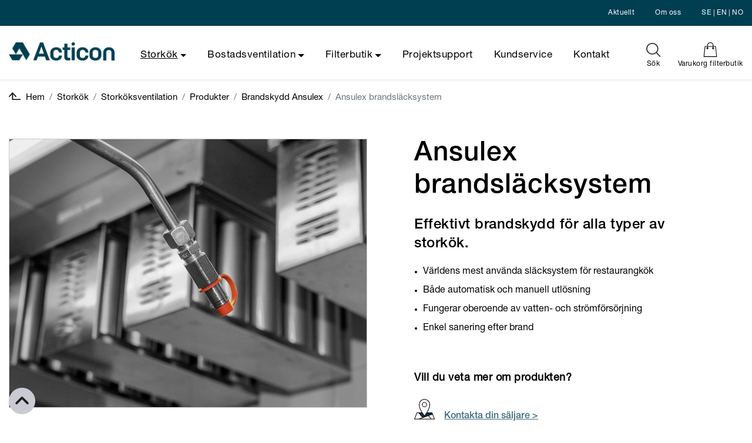

--- FILE ---
content_type: text/html; charset=utf-8
request_url: https://www.acticon.se/storkok/storkoksventilation/produkter/brandskydd-ansulex/ansulex-brandslacksystem/
body_size: 11919
content:


<!DOCTYPE html>
<html lang="sv">
<head>
	<script id="Cookiebot" src="https://consent.cookiebot.com/uc.js" data-cbid="87828e3c-bc86-49f5-800c-9edc9f7e9f41" data-blockingmode="auto" type="text/javascript"></script>
    <title>Brandskydd Ansulex - Acticon.se</title>
    <meta name="keywords" content="Brandskydd stork&#246;k, brandsl&#228;ckningssystem, " />
    <meta name="description" content="Skydda din verksamhet med Ansluex branddskydd f&#246;r stork&#246;k. S&#228;kerhet i fokus med effektiva l&#246;sningar. Trygghet f&#246;r ditt k&#246;k.">
    <meta name="author" content="Acticon AB">
    <meta name="robots" content="index, follow" />
    <meta name="googlebot" content="noodp" />

    <meta name="viewport" content="width=device-width,initial-scale=1">
    <link href="/bundles/css/main?v=AG2PGziuCsNz1JzL9doL3b9uAFKc_AKySLb9IzMHygw1" rel="stylesheet"/>

    
    
    <link href="/css/style.css?638977972077833181" rel="stylesheet">
	<script src="/bundles/js/init?v=LYwc5OxGSW7ZpkTf7ckY3GOdqafOvzeknRc1cFb3gaI1"></script>


		<!-- Google Tag Manager -->
		<script>(function(w,d,s,l,i){w[l]=w[l]||[];w[l].push({'gtm.start':
		new Date().getTime(),event:'gtm.js'});var f=d.getElementsByTagName(s)[0],
		j=d.createElement(s),dl=l!='dataLayer'?'&l='+l:'';j.async=true;j.src=
		'https://www.googletagmanager.com/gtm.js?id='+i+dl;f.parentNode.insertBefore(j,f);
		})(window,document,'script','dataLayer','GTM-M8SGXZX');</script>
		<!-- End Google Tag Manager -->     
</head>
<body>
		<!-- Google Tag Manager (noscript) -->
		<noscript><iframe src="https://www.googletagmanager.com/ns.html?id=GTM-M8SGXZX"
		height="0" width="0" style="display:none;visibility:hidden"></iframe></noscript>
		<!-- End Google Tag Manager (noscript) -->

    <header>
        


<!-- Navigation Desktop -->
<div class="upper-header d-none d-xl-block">
    <div class="container">
        <div class="row align-items-center">
            <div class="col-md-12 ml-auto">
                <nav class="shop-nav">
                        <a class="" href="/aktuellt/">Aktuellt</a>
                        <a class="" href="/om-oss/">Om oss</a>
                    <a class="language-swe active" href="https://www.acticon.se">SE</a> | <a class="language-eng " href="https://www.acticon.eu">EN</a> | <a class="language-no " href="https://www.acticon.no">NO</a>
                </nav>
            </div>
        </div>
    </div>
</div>
<div class="lower-header d-none d-xl-block">
    <div class="container">
        <div class="row">
            <div class="col-lg-10 col-md-8 col-sm-7 col-8 position-static hmenu">
                <nav class="navbar navbar-light navbar-expand justify-content-start position-static py-4">
                    <a class="navbar-brand" href="/">
                        <img src="/media/cymnlsoh/acticon_logo_darkblue.png" alt="logo" width="180" />
                    </a>
                    <button class="navbar-toggler" type="button" data-toggle="collapse" data-target="#navbarNav" aria-controls="navbarNav" aria-expanded="false" aria-label="Toggle navigation">
                        <span class="navbar-toggler-icon"></span>
                    </button>
                    <div id="navbarNav" class="collapse navbar-collapse">
                        <ul class="navbar-nav mr-auto">
                                <li class="nav-item dropdown position-static pl-xl-5 pl-lg-4 pl-md-2">
                                    <a class="nav-link dropdown-toggle dd-hover text-dark pt-3 active" data-toggle="dropdown" href="#" role="button" aria-haspopup="true" aria-expanded="false">Stork&#246;k</a>
                                    <div class="dropdown-menu dd-hover mega-menu w-100">
                                        <div class="container">
                                            <div class="row mt-4 pb-4" style="width:100%;">



                                                    <div class="col-lg-4 col-md-4 section-0">
                                                        <div class="nav-dd-column">
                                                                <a class="nav-dd-heading" href="/storkok/storkoksventilation/">Stork&#246;ksventilation</a>
                                                                    <div class="nav-dd-categories">
                                                                            <div class="nav-dd-category">

                                                                                <a href="/storkok/storkoksventilation/produkter/franluftskapor/">Fr&#229;nluftsk&#229;por</a>
                                                                            </div>
                                                                            <div class="nav-dd-category">

                                                                                <a href="/storkok/storkoksventilation/produkter/kondenskapor/">Kondensk&#229;por</a>
                                                                            </div>
                                                                            <div class="nav-dd-category">

                                                                                <a href="/storkok/storkoksventilation/produkter/diskkapor/">Diskk&#229;por</a>
                                                                            </div>
                                                                            <div class="nav-dd-category">

                                                                                <a href="/storkok/storkoksventilation/produkter/fettfilter/">Fettfilter</a>
                                                                            </div>
                                                                            <div class="nav-dd-category">

                                                                                <a href="/storkok/storkoksventilation/produkter/aktivt-kolfilter/">Aktivt kolfilter</a>
                                                                            </div>
                                                                            <div class="nav-dd-category">

                                                                                <a href="/storkok/storkoksventilation/produkter/brandskydd-ansulex/">Brandskydd Ansulex</a>
                                                                            </div>
                                                                    </div>
                                                                <div class="nav-dd-links">
                                                                        <a href="/storkok/storkoksventilation/k-faktorer/">K-Faktorer</a>
                                                                        <a href="/storkok/storkoksventilation/dimensioneringsprogram/">Dimensioneringsprogram</a>
                                                                        <a href="/storkok/storkoksventilation/teknik-och-design/">Teknik och design</a>
                                                                        <a href="/storkok/storkoksventilation/referensobjekt/">Referensobjekt</a>
                                                                        <a href="/storkok/storkoksventilation/media/">Media</a>
                                                                </div>
                                                        </div>
                                                    </div>
                                                    <div class="col-lg-4 col-md-4 section-1">
                                                        <div class="nav-dd-column">
                                                                <a class="nav-dd-heading" href="/storkok/reservdelar/">Reservdelar</a>
                                                                    <div class="nav-dd-categories">
                                                                            <div class="nav-dd-category">

                                                                                <a href="/storkok/reservdelar/reservdelar/reservdelar-storkok/">Reservdelar Stork&#246;k</a>
                                                                            </div>
                                                                    </div>
                                                                <div class="nav-dd-links">
                                                                </div>
                                                        </div>
                                                    </div>
                                                    <div class="col-lg-4 col-md-4 section-2">
                                                        <div class="nav-dd-column">
                                                                <a class="nav-dd-heading" href="/storkok/matkvarnssystem/">Matkvarnssystem</a>
                                                                    <div class="nav-dd-categories">
                                                                            <div class="nav-dd-category">

                                                                                <a href="/storkok/matkvarnssystem/produkter/med-integrerad-lagringstank/">Med integrerad lagringstank</a>
                                                                            </div>
                                                                            <div class="nav-dd-category">

                                                                                <a href="/storkok/matkvarnssystem/produkter/med-pumpsystem/">Med pumpsystem</a>
                                                                            </div>
                                                                            <div class="nav-dd-category">

                                                                                <a href="/storkok/matkvarnssystem/produkter/med-vakuumsystem/">Med vakuumsystem</a>
                                                                            </div>
                                                                    </div>
                                                                <div class="nav-dd-links">
                                                                </div>
                                                        </div>
                                                    </div>
                                            </div>
                                        </div>
                                    </div>
                                </li>
                                <li class="nav-item dropdown position-static pl-xl-5 pl-lg-4 pl-md-2">
                                    <a class="nav-link dropdown-toggle dd-hover text-dark pt-3 " data-toggle="dropdown" href="#" role="button" aria-haspopup="true" aria-expanded="false">Bostadsventilation</a>
                                    <div class="dropdown-menu dd-hover mega-menu w-100">
                                        <div class="container">
                                            <div class="row mt-4 pb-4" style="width:100%;">



                                                    <div class="col-lg-4 col-md-4 section-0">
                                                        <div class="nav-dd-column">
                                                                <a class="nav-dd-heading" href="/bostadsventilation/easy-vent-f&#246;r-nya-radiatorer/">Easy-Vent&#174; f&#246;r nya radiatorer</a>
                                                                    <div class="nav-dd-categories">
                                                                            <div class="nav-dd-category">

                                                                                <a href="/bostadsventilation/easy-vent-f&#246;r-nya-radiatorer/produkter/tilluftsdon/">Tilluftsdon</a>
                                                                            </div>
                                                                            <div class="nav-dd-category">

                                                                                <a href="/bostadsventilation/easy-vent-f&#246;r-nya-radiatorer/produkter/vaggenomforing/">V&#228;ggenomf&#246;ring</a>
                                                                            </div>
                                                                            <div class="nav-dd-category">

                                                                                <a href="/bostadsventilation/easy-vent-f&#246;r-nya-radiatorer/produkter/fasadgaller/">Fasadgaller</a>
                                                                            </div>
                                                                    </div>
                                                                <div class="nav-dd-links">
                                                                        <a href="/bostadsventilation/easy-vent-f&#246;r-nya-radiatorer/referensobjekt/">Referensobjekt</a>
                                                                        <a href="/bostadsventilation/easy-vent-f&#246;r-nya-radiatorer/dimensioneringsprogram/">Dimensioneringsprogram</a>
                                                                        <a href="/bostadsventilation/easy-vent-f&#246;r-nya-radiatorer/teknik-och-design/">Teknik och design</a>
                                                                </div>
                                                        </div>
                                                    </div>
                                                    <div class="col-lg-4 col-md-4 section-1">
                                                        <div class="nav-dd-column">
                                                                <a class="nav-dd-heading" href="/bostadsventilation/easy-vent-f&#246;r-befintliga-radiatorer/">Easy-Vent&#174; f&#246;r befintliga radiatorer</a>
                                                                    <div class="nav-dd-categories">
                                                                            <div class="nav-dd-category">

                                                                                <a href="/bostadsventilation/easy-vent-f&#246;r-befintliga-radiatorer/produkter/tilluftsdon/">Tilluftsdon</a>
                                                                            </div>
                                                                            <div class="nav-dd-category">

                                                                                <a href="/bostadsventilation/easy-vent-f&#246;r-befintliga-radiatorer/produkter/vaggenomforing/">V&#228;ggenomf&#246;ring</a>
                                                                            </div>
                                                                            <div class="nav-dd-category">

                                                                                <a href="/bostadsventilation/easy-vent-f&#246;r-befintliga-radiatorer/produkter/fasadgaller/">Fasadgaller</a>
                                                                            </div>
                                                                    </div>
                                                                <div class="nav-dd-links">
                                                                        <a href="/bostadsventilation/easy-vent-f&#246;r-befintliga-radiatorer/referensobjekt/">Referensobjekt</a>
                                                                        <a href="/bostadsventilation/easy-vent-f&#246;r-befintliga-radiatorer/teknik-och-design/">Teknik och design</a>
                                                                </div>
                                                        </div>
                                                    </div>
                                                    <div class="col-lg-4 col-md-4 section-2">
                                                        <div class="nav-dd-column">
                                                                <a class="nav-dd-heading" href="/bostadsventilation/spiskapor/">Spisk&#229;por</a>
                                                                    <div class="nav-dd-categories">
                                                                            <div class="nav-dd-category">

                                                                                <a href="/bostadsventilation/spiskapor/produkter/volymkapor-nyproduktion/">Volymk&#229;por Nyproduktion</a>
                                                                            </div>
                                                                            <div class="nav-dd-category">

                                                                                <a href="/bostadsventilation/spiskapor/produkter/volymkapor-rot/">Volymk&#229;por ROT</a>
                                                                            </div>
                                                                    </div>
                                                                <div class="nav-dd-links">
                                                                        <a href="/bostadsventilation/spiskapor/modelloversikt/">Modell&#246;versikt</a>
                                                                </div>
                                                        </div>
                                                    </div>
                                            </div>
                                        </div>
                                    </div>
                                </li>
                                <li class="nav-item dropdown position-static pl-xl-5 pl-lg-4 pl-md-2">
                                    <a class="nav-link dropdown-toggle dd-hover text-dark pt-3 " data-toggle="dropdown" href="#" role="button" aria-haspopup="true" aria-expanded="false">Filterbutik</a>
                                    <div class="dropdown-menu dd-hover mega-menu w-100">
                                        <div class="container">
                                            <div class="row mt-4 pb-4" style="width:100%;">



                                                    <div class="col-lg-12 col-md-12 section-0">
                                                        <div class="nav-dd-column">
                                                                <p class="nav-dd-heading"><a href="/filterbutik/filter/">Filter</a></p>
                                                                <div class="nav-dd-categories">
                                                                        <div class="nav-dd-category">
                                                                            <a href="/filterbutik/filter/komfortfilter/">Komfortfilter</a>
                                                                        </div>
                                                                        <div class="nav-dd-category">
                                                                            <a href="/filterbutik/filter/grundfilter/">Grundfilter</a>
                                                                        </div>
                                                                        <div class="nav-dd-category">
                                                                            <a href="/filterbutik/filter/aktivt-kolfilter/">Aktivt kolfilter</a>
                                                                        </div>
                                                                </div>
                                                                <div class="nav-dd-links">
                                                                        <a href="/filterbutik/filter/filterprenumeration/">Filterprenumeration</a>
                                                                </div>
                                                        </div>
                                                    </div>
                                            </div>
                                        </div>
                                    </div>
                                </li>
                                                            <li class="nav-item pl-xl-5 pl-lg-4 pl-md-2">
					<a class="nav-link text-dark pt-3 " href="/projektsupport/">Projektsupport</a>
                                </li>
                                <li class="nav-item pl-xl-5 pl-lg-4 pl-md-2">
					<a class="nav-link text-dark pt-3 " href="/kundservice/">Kundservice</a>
                                </li>
                                <li class="nav-item pl-xl-5 pl-lg-4 pl-md-2">
					<a class="nav-link text-dark pt-3 " href="/kontakt/">Kontakt</a>
                                </li>
                        </ul>
                    </div>
                </nav>
            </div>
            <div class="col-lg-2 col-md-4 col-sm-5 col-4 hmenu">
                <div class="nav-actions py-4">
                    <button class="nav-search">
                        <img class="d-block mx-auto" src="/Assets/images/search_ic.svg" height="24" />
                        <span>S&#246;k</span>
                    </button>
                    <a class="pl-4" href="/kassa">
                        <img class="d-block mx-auto" src="/Assets/images/basket_ic.svg" height="24" />
                        <span>Varukorg filterbutik</span>
                        <div id="navCartCount" class="nav-cart-count" hidden>0</div>
                    </a>
                </div>
            </div>
        </div>
    </div>
    <div class="shadow-bar">
    </div>
</div>
<!-- Navigation Mobile -->
<div class="upper-header-mobile d-block d-xl-none">
    <div class="container">
        <div class="row">
            <div class="col-12">
                <div class="nav-actions-mobile py-3">
                    <button class="nav-search">
                        <img class="d-block mx-auto" src="/Assets/images/search_ic_white.svg" height="24" />
                    </button>
                    <a class="nav-cart-mobile pl-4" href="/kassa">
                        <img class="d-block mx-auto" src="/Assets/images/basket_ic_white.svg" height="24" />
                        <div id="navCartCountMobile" class="nav-cart-count-mobile" hidden>0</div>
                    </a>
                </div>
            </div>
        </div>
    </div>
</div>
<div class="lower-header-mobile d-block d-xl-none">
    <div class="container">
        <div class="row">
            <div class="col-12">
                <nav class="navbar navbar-light justify-content-between position-static py-2">
                    <a class="navbar-brand" href="/">
                        <img src="/media/cymnlsoh/acticon_logo_darkblue.png" alt="logo" width="180" />
                    </a>
                    <button class="navbar-toggler collapsed" type="button" data-toggle="collapse" data-target="#navbarNavMobile" aria-controls="navbarNavMobile" aria-expanded="false" aria-label="Toggle navigation">
                        <span class="navbar-toggler-icon"></span>
                    </button>
                </nav>
            </div>
        </div>
    </div>
</div>
<div class="container">
    <nav class="navbar navbar-light navbar-mobile justify-content-between position-static d-xl-none">
        <div id="navbarNavMobile" class="collapse navbar-collapse">
            <ul class="navbar-nav mr-auto py-4">
                    <li class="nav-item nav-item-mobile dropdown position-relative pl-xl-5 pl-lg-4 pl-md-2">
                        <a class="nav-link dropdown-toggle-mobile text-dark pl-3" data-toggle="dropdown" href="#" role="button" aria-haspopup="true" aria-expanded="false">Stork&#246;k</a>
                        <div class="dropdown-menu">
                            <ul class="navbar-nav">
                                        <li class="nav-sub-item">
                                            <a class="nav-link pl-3" href="/storkok/storkoksventilation/">Stork&#246;ksventilation</a>
                                            <a class="nav-link-drop dropdown-toggle" data-toggle="dropdown" href="#" role="button" aria-haspopup="true" aria-expanded="false"></a>
                                            <div class="dropdown-menu">
                                                        <div class="nav-sub-item">
                                                            <a class="nav-link nav-link-small pl-3" href="/storkok/storkoksventilation/produkter/franluftskapor/">Fr&#229;nluftsk&#229;por</a>
                                                        </div>
                                                        <div class="nav-sub-item">
                                                            <a class="nav-link nav-link-small pl-3" href="/storkok/storkoksventilation/produkter/kondenskapor/">Kondensk&#229;por</a>
                                                        </div>
                                                        <div class="nav-sub-item">
                                                            <a class="nav-link nav-link-small pl-3" href="/storkok/storkoksventilation/produkter/diskkapor/">Diskk&#229;por</a>
                                                        </div>
                                                        <div class="nav-sub-item">
                                                            <a class="nav-link nav-link-small pl-3" href="/storkok/storkoksventilation/produkter/fettfilter/">Fettfilter</a>
                                                        </div>
                                                        <div class="nav-sub-item">
                                                            <a class="nav-link nav-link-small pl-3" href="/storkok/storkoksventilation/produkter/aktivt-kolfilter/">Aktivt kolfilter</a>
                                                        </div>
                                                        <div class="nav-sub-item">
                                                            <a class="nav-link nav-link-small pl-3" href="/storkok/storkoksventilation/produkter/brandskydd-ansulex/">Brandskydd Ansulex</a>
                                                        </div>
                                                                                                    <div class="nav-sub-item">
                                                        <a class="nav-link nav-link-small pl-3" href="/storkok/storkoksventilation/k-faktorer/">K-Faktorer</a>
                                                    </div>
                                                    <div class="nav-sub-item">
                                                        <a class="nav-link nav-link-small pl-3" href="/storkok/storkoksventilation/dimensioneringsprogram/">Dimensioneringsprogram</a>
                                                    </div>
                                                    <div class="nav-sub-item">
                                                        <a class="nav-link nav-link-small pl-3" href="/storkok/storkoksventilation/teknik-och-design/">Teknik och design</a>
                                                    </div>
                                                    <div class="nav-sub-item">
                                                        <a class="nav-link nav-link-small pl-3" href="/storkok/storkoksventilation/referensobjekt/">Referensobjekt</a>
                                                    </div>
                                                    <div class="nav-sub-item">
                                                        <a class="nav-link nav-link-small pl-3" href="/storkok/storkoksventilation/media/">Media</a>
                                                    </div>
                                            </div>
                                        </li>
                                        <li class="nav-sub-item">
                                            <a class="nav-link pl-3" href="/storkok/reservdelar/">Reservdelar</a>
                                            <a class="nav-link-drop dropdown-toggle" data-toggle="dropdown" href="#" role="button" aria-haspopup="true" aria-expanded="false"></a>
                                            <div class="dropdown-menu">
                                                        <div class="nav-sub-item">
                                                            <a class="nav-link nav-link-small pl-3" href="/storkok/reservdelar/reservdelar/reservdelar-storkok/">Reservdelar Stork&#246;k</a>
                                                        </div>
                                                                                            </div>
                                        </li>
                                        <li class="nav-sub-item">
                                            <a class="nav-link pl-3" href="/storkok/matkvarnssystem/">Matkvarnssystem</a>
                                            <a class="nav-link-drop dropdown-toggle" data-toggle="dropdown" href="#" role="button" aria-haspopup="true" aria-expanded="false"></a>
                                            <div class="dropdown-menu">
                                                        <div class="nav-sub-item">
                                                            <a class="nav-link nav-link-small pl-3" href="/storkok/matkvarnssystem/produkter/med-integrerad-lagringstank/">Med integrerad lagringstank</a>
                                                        </div>
                                                        <div class="nav-sub-item">
                                                            <a class="nav-link nav-link-small pl-3" href="/storkok/matkvarnssystem/produkter/med-pumpsystem/">Med pumpsystem</a>
                                                        </div>
                                                        <div class="nav-sub-item">
                                                            <a class="nav-link nav-link-small pl-3" href="/storkok/matkvarnssystem/produkter/med-vakuumsystem/">Med vakuumsystem</a>
                                                        </div>
                                                                                            </div>
                                        </li>
                            </ul>
                        </div>
                    </li>
                    <li class="nav-item nav-item-mobile dropdown position-relative pl-xl-5 pl-lg-4 pl-md-2">
                        <a class="nav-link dropdown-toggle-mobile text-dark pl-3" data-toggle="dropdown" href="#" role="button" aria-haspopup="true" aria-expanded="false">Bostadsventilation</a>
                        <div class="dropdown-menu">
                            <ul class="navbar-nav">
                                        <li class="nav-sub-item">
                                            <a class="nav-link pl-3" href="/bostadsventilation/easy-vent-f&#246;r-nya-radiatorer/">Easy-Vent&#174; f&#246;r nya radiatorer</a>
                                            <a class="nav-link-drop dropdown-toggle" data-toggle="dropdown" href="#" role="button" aria-haspopup="true" aria-expanded="false"></a>
                                            <div class="dropdown-menu">
                                                        <div class="nav-sub-item">
                                                            <a class="nav-link nav-link-small pl-3" href="/bostadsventilation/easy-vent-f&#246;r-nya-radiatorer/produkter/tilluftsdon/">Tilluftsdon</a>
                                                        </div>
                                                        <div class="nav-sub-item">
                                                            <a class="nav-link nav-link-small pl-3" href="/bostadsventilation/easy-vent-f&#246;r-nya-radiatorer/produkter/vaggenomforing/">V&#228;ggenomf&#246;ring</a>
                                                        </div>
                                                        <div class="nav-sub-item">
                                                            <a class="nav-link nav-link-small pl-3" href="/bostadsventilation/easy-vent-f&#246;r-nya-radiatorer/produkter/fasadgaller/">Fasadgaller</a>
                                                        </div>
                                                                                                    <div class="nav-sub-item">
                                                        <a class="nav-link nav-link-small pl-3" href="/bostadsventilation/easy-vent-f&#246;r-nya-radiatorer/referensobjekt/">Referensobjekt</a>
                                                    </div>
                                                    <div class="nav-sub-item">
                                                        <a class="nav-link nav-link-small pl-3" href="/bostadsventilation/easy-vent-f&#246;r-nya-radiatorer/dimensioneringsprogram/">Dimensioneringsprogram</a>
                                                    </div>
                                                    <div class="nav-sub-item">
                                                        <a class="nav-link nav-link-small pl-3" href="/bostadsventilation/easy-vent-f&#246;r-nya-radiatorer/teknik-och-design/">Teknik och design</a>
                                                    </div>
                                            </div>
                                        </li>
                                        <li class="nav-sub-item">
                                            <a class="nav-link pl-3" href="/bostadsventilation/easy-vent-f&#246;r-befintliga-radiatorer/">Easy-Vent&#174; f&#246;r befintliga radiatorer</a>
                                            <a class="nav-link-drop dropdown-toggle" data-toggle="dropdown" href="#" role="button" aria-haspopup="true" aria-expanded="false"></a>
                                            <div class="dropdown-menu">
                                                        <div class="nav-sub-item">
                                                            <a class="nav-link nav-link-small pl-3" href="/bostadsventilation/easy-vent-f&#246;r-befintliga-radiatorer/produkter/tilluftsdon/">Tilluftsdon</a>
                                                        </div>
                                                        <div class="nav-sub-item">
                                                            <a class="nav-link nav-link-small pl-3" href="/bostadsventilation/easy-vent-f&#246;r-befintliga-radiatorer/produkter/vaggenomforing/">V&#228;ggenomf&#246;ring</a>
                                                        </div>
                                                        <div class="nav-sub-item">
                                                            <a class="nav-link nav-link-small pl-3" href="/bostadsventilation/easy-vent-f&#246;r-befintliga-radiatorer/produkter/fasadgaller/">Fasadgaller</a>
                                                        </div>
                                                                                                    <div class="nav-sub-item">
                                                        <a class="nav-link nav-link-small pl-3" href="/bostadsventilation/easy-vent-f&#246;r-befintliga-radiatorer/referensobjekt/">Referensobjekt</a>
                                                    </div>
                                                    <div class="nav-sub-item">
                                                        <a class="nav-link nav-link-small pl-3" href="/bostadsventilation/easy-vent-f&#246;r-befintliga-radiatorer/teknik-och-design/">Teknik och design</a>
                                                    </div>
                                            </div>
                                        </li>
                                        <li class="nav-sub-item">
                                            <a class="nav-link pl-3" href="/bostadsventilation/spiskapor/">Spisk&#229;por</a>
                                            <a class="nav-link-drop dropdown-toggle" data-toggle="dropdown" href="#" role="button" aria-haspopup="true" aria-expanded="false"></a>
                                            <div class="dropdown-menu">
                                                        <div class="nav-sub-item">
                                                            <a class="nav-link nav-link-small pl-3" href="/bostadsventilation/spiskapor/produkter/volymkapor-nyproduktion/">Volymk&#229;por Nyproduktion</a>
                                                        </div>
                                                        <div class="nav-sub-item">
                                                            <a class="nav-link nav-link-small pl-3" href="/bostadsventilation/spiskapor/produkter/volymkapor-rot/">Volymk&#229;por ROT</a>
                                                        </div>
                                                                                                    <div class="nav-sub-item">
                                                        <a class="nav-link nav-link-small pl-3" href="/bostadsventilation/spiskapor/modelloversikt/">Modell&#246;versikt</a>
                                                    </div>
                                            </div>
                                        </li>
                            </ul>
                        </div>
                    </li>
                    <li class="nav-item nav-item-mobile dropdown position-relative pl-xl-5 pl-lg-4 pl-md-2">
                        <a class="nav-link dropdown-toggle-mobile text-dark pl-3" data-toggle="dropdown" href="#" role="button" aria-haspopup="true" aria-expanded="false">Filterbutik</a>
                        <div class="dropdown-menu">
                            <ul class="navbar-nav">
                                        <li class="nav-sub-item">
                                            <a class="nav-link-drop dropdown-toggle" data-toggle="dropdown" href="#" role="button" aria-haspopup="true" aria-expanded="false">Filter</a>
                                            <div class="dropdown-menu">
                                                    <div class="nav-sub-item">
                                                        <a class="nav-link nav-link-small pl-3" href="/filterbutik/filter/filterprenumeration/">Filterprenumeration</a>
                                                    </div>
                                                    <div class="nav-sub-item">
                                                        <a class="nav-link nav-link-small pl-3" href="/filterbutik/filter/komfortfilter/">Komfortfilter</a>
                                                    </div>
                                                    <div class="nav-sub-item">
                                                        <a class="nav-link nav-link-small pl-3" href="/filterbutik/filter/grundfilter/">Grundfilter</a>
                                                    </div>
                                                    <div class="nav-sub-item">
                                                        <a class="nav-link nav-link-small pl-3" href="/filterbutik/filter/aktivt-kolfilter/">Aktivt kolfilter</a>
                                                    </div>
                                            </div>
                                        </li>
                            </ul>
                        </div>
                    </li>
                                    <li class="nav-item nav-item-mobile pl-xl-5 pl-lg-4 pl-md-2">
                        <a class="nav-link text-dark pl-3" href="/projektsupport/">Projektsupport</a>
                    </li>
                    <li class="nav-item nav-item-mobile pl-xl-5 pl-lg-4 pl-md-2">
                        <a class="nav-link text-dark pl-3" href="/kundservice/">Kundservice</a>
                    </li>
                    <li class="nav-item nav-item-mobile pl-xl-5 pl-lg-4 pl-md-2">
                        <a class="nav-link text-dark pl-3" href="/kontakt/">Kontakt</a>
                    </li>
                <div class="headerLinks">
                    <li class="nav-item mt-3 pl-3"><a href="/aktuellt/">Aktuellt</a></li>
                    <li class="nav-item mt-3 pl-3"><a href="/om-oss/">Om oss</a></li>
                
                    <div class="mobile-language">
                         <li class="nav-item mt-3 pl-3">Spr&#229;k: <a class="language-swe active" href="https://www.acticon.se">SE</a> | <a class="language-eng " href="https://www.acticon.eu">EN</a> | <a class="language-no " href="https://www.acticon.no">NO</a></li>
                    </div>
              </div>
            </ul>
        </div>
    </nav>
</div>
<div class="search-bar">
    <form action="/sok" method="get" id="searchForm" class="search-field">
        <input type="text" name="q" placeholder="S&#246;k produkter eller information" />
        <button>Sök</button>
    </form>
</div>

    </header>
    
    <div id="scroller"></div>
    <a href="#" onclick="topFunction()" class="toTop" id="topBtn" title="Till toppen">
        <svg xmlns="http://www.w3.org/2000/svg" width="512" height="512" viewBox="0 0 512 512">
          <g id="arrow_up" transform="translate(0 512) rotate(-90)">
            <g id="Group_1" data-name="Group 1">
              <path id="Path_2" data-name="Path 2" d="M256,0C114.837,0,0,114.837,0,256S114.837,512,256,512,512,397.163,512,256,397.163,0,256,0Zm79.083,271.083L228.416,377.749a21.33,21.33,0,0,1-30.166-30.165L289.835,256l-91.584-91.584a21.33,21.33,0,0,1,30.165-30.165L335.083,240.918A21.31,21.31,0,0,1,335.083,271.083Z" fill="#003e52"/>
            </g>
          </g>
        </svg>
    </a>    
    
    <div id="ie-legacy" class="modal fade" tabindex="-1" role="dialog">
        <div class="ie-legacy-content modal-dialog" role="document">
            <div class="ie-legacy-image modal-content">
                <div class="modal-header" style="display:flex;">
                    <svg xmlns="http://www.w3.org/2000/svg" width="42.031" height="42.043" viewBox="0 0 42.031 42.043">
                        <g id="Page-1" transform="translate(-0.009 0)">
                            <g id="_070---Alert" data-name="070---Alert" transform="translate(0.009 0)">
                                <path id="Shape" d="M.535,34.827,16.565,2.755a4.985,4.985,0,0,1,8.916,0L41.513,34.827a4.987,4.987,0,0,1-4.459,7.217H4.994A4.987,4.987,0,0,1,.535,34.827Z" transform="translate(-0.009 0)" fill="#f06e2d" />
                                <path id="Shape-2" data-name="Shape" d="M14.676,16.323,4.229,37.224A2.087,2.087,0,0,0,6.1,40.245H38.154a2.087,2.087,0,0,0,1.866-3.021L23.99,5.153a2.085,2.085,0,0,0-3.73,0L18.3,9.074l-1.087,2.175Z" transform="translate(-1.109 -1.101)" fill="#f0c419" />
                                <g id="Group_1" data-name="Group 1" transform="translate(18.188 13.048)"> <path id="Shape-3" data-name="Shape" d="M29.653,30.323l-.217,2.244a.725.725,0,0,1-.721.656H27.136a.725.725,0,0,1-.721-.656L25.1,18.794A.725.725,0,0,1,25.825,18h4.2a.725.725,0,0,1,.725.794l-.687,7.18Z" transform="translate(-25.099 -18)" fill="#2c3e50" /> <circle id="Oval" cx="2.157" cy="2.157" r="2.157" transform="translate(0.795 17.778)" fill="#2c3e50" /> </g>
                            </g>
                        </g>
                        <p class="ie-title">Utg&#229;ngen webbl&#228;sare</p>
                    </svg>
                </div>
                <div class="ie-legacy-text modal-body">
                    <p class="ie-legacy-content-main-txt">V&#228;nligen notera att din webbl&#228;sare Internet Explorer har s&#228;mre st&#246;d f&#246;r denna webbplats</p> <p class="ie-legacy-content-helper-txt">Vi rekommenderar att du byter webbl&#228;sare f&#246;r en b&#228;ttre s&#228;kerhet, hastighet och upplevelse</p>
                </div>
                <div class="modal-footer">
                    <button type="button" class="btn btn-default" data-dismiss="modal">Jag f&#246;rst&#229;r</button>
                </div>
            </div>
        </div>
    </div>
    
    <main>
        <div class="dropdown-overlay"></div>
            


<div class="container" id="breadcrumb">
    <div class="row">
        <div class="col-md-12">
            <nav aria-label="breadcrumb">
                <ol class="breadcrumb">
                    <li class="breadcrumb-item"><a href="/"><img class="align-baseline" src="/Assets/images/arrow-pag.svg" /> Hem</a></li>
                            <li class="breadcrumb-item no-link">             
                                <p>Stork&#246;k</p>
                            </li>
                           <li class="breadcrumb-item">                                 
                                <a href="/storkok/storkoksventilation/">Stork&#246;ksventilation</a>
                           </li>    
                            <li class="breadcrumb-item no-link">             
                                <p>Produkter</p>
                            </li>
                           <li class="breadcrumb-item">                                 
                                <a href="/storkok/storkoksventilation/produkter/brandskydd-ansulex/">Brandskydd Ansulex</a>
                           </li>    
                    <li class="breadcrumb-item active" aria-current="page">Ansulex brandsl&#228;cksystem</li>
                </ol>
            </nav>
        </div>
    </div>
</div>


<div class="productpage-container container">
    <div class="row">
        <div class="col-md-6 product-image-holder">
            <img src="/media/vklbpbvb/ansulex-produktbild-1011x750.jpg" class="img-fluid" />
        </div>
        <div class="col-md-6 product-info-holder">
            <div class="prod-info">
                <h1>Ansulex brandsl&#228;cksystem</h1>

                <div class="product-long-description">
                    <h2>Effektivt brandskydd för alla typer av storkök.</h2>
<ul class="punctuationlist">
<li class="punct">Världens mest använda släcksystem för restaurangkök</li>
<li class="punct">Både automatisk och manuell utlösning</li>
<li class="punct">Fungerar oberoende av vatten- och strömförsörjning</li>
<li class="punct">Enkel sanering efter brand</li>
</ul>
                </div>
                <p class="learn-more">Vill du veta mer om produkten?</p>
                <div class="location-holder">
                   <a href="/kontakt/medarbetare-sverige/">
                        <svg class="location-arrow" xmlns="http://www.w3.org/2000/svg" width="45.421" height="45.42" viewBox="0 0 45.421 45.42">
                            <g id="location" transform="translate(-4.556 -4.559)">
                                <path id="Path_192" data-name="Path 192" d="M32.395,84.369c.367.34,8.031,10.679,8.031,10.679l21.8-7.615-1.337-3.653H49.648l-4.887,7.272s-3.367-4.2-3.521-4.535-2.112-2.737-2.112-2.737Z" transform="translate(-17.203 -48.955)" fill="#0f2d49" />
                                <path id="Path_190" data-name="Path 190" d="M60.514,27.891a5.646,5.646,0,1,0-5.646,5.646A5.645,5.645,0,0,0,60.514,27.891Zm-9.954,0A4.308,4.308,0,1,1,54.869,32.2,4.308,4.308,0,0,1,50.56,27.891Z" transform="translate(-27.602 -10.929)" />
                                <path id="Path_191" data-name="Path 191" d="M49.932,49.072l-5.45-14.289a.669.669,0,0,0-.625-.43H33.542c.063-.1.126-.2.189-.306C37.7,27.476,39.7,21.728,39.669,16.964a12.4,12.4,0,1,0-24.806,0c-.029,4.765,1.969,10.514,5.938,17.085.063.1.126.2.189.306H10.675a.669.669,0,0,0-.625.43L4.6,49.072a.668.668,0,0,0,.625.907H49.308a.668.668,0,0,0,.625-.907ZM16.2,16.961a11.066,11.066,0,0,1,22.131,0c.057,9.5-8.821,21.212-11.066,24.021C25.022,38.176,16.143,26.466,16.2,16.961ZM26.757,42.474a.669.669,0,0,0,1.019,0A70.952,70.952,0,0,0,32.7,35.689H43.4l.856,2.245L23.358,45.365,15.91,35.688h5.918a70.952,70.952,0,0,0,4.929,6.786Zm-3.423,4.317h0L35.8,42.359l4.835,6.282h-22.5Zm-12.2-11.1h3.087l7.81,10.148-7.887,2.8H6.2ZM42.327,48.641l-5.2-6.755,7.6-2.7,3.608,9.459Z" />
                            </g>
                        </svg>
                        <p class="arrow-link location-seller">Kontakta din säljare</p>
                    </a>
                </div>
            </div>
        </div>
    </div>
        <div class="row mt-6">
            <div class="col-12">
                <div class="prod-clp-section">
                        <a class="clp-prod-btn clp-btn toggleButton closed" data-toggle="collapse" href="#clpProd0" role="button" aria-expanded="false" aria-controls="clpProd0">
                            <div>
                                <h2 class="h5">Beskrivning</h2>
                                <div class="nav-faq-space closed"></div>
                            </div>
                        </a>
                        <div id="clpProd0" class="collapse clp-prod clp-btn">
                            
    <div class="umb-grid">
                <div class="grid-section">
    <div >
        <div class='container'>
        <div class="row clearfix">
            <div class="col-md-12 column">
                <div >
                            
    <section class="row mt-4 puffar-x2">
    <div class="col-12">
        <div class="row">
                <div class="col-lg-6">
                                            <img class="img-fluid" />
                    
                    
                        <h3 class="h3 pt-4">Effektivt skydd</h3>

<p>Ansulex är ett fast släcksystem speciellt utvecklat för att klara bränder i kök, från minsta grillkiosk till största restaurangkök. Anläggningen har såväl automatisk som manuell utlösning och fungerar oberoende av vatten och strömförsörjning. Ansulex släckmedel kväver snabbt branden och bildar ett tätt skumlager som förhindrar återantändning. Släckvätskan är ofarlig för personal och enkel att tvätta bort efter brand.</p>
<p> </p>
                                    </div>
                <div class="col-lg-6">
                                            <img class="img-fluid" />
                    
                    
                        <h3 class="h3 pt-4">Utf&#246;rande</h3>

<p>Ansulex-anläggningen består av fyra huvuddelar;</p>
<ul>
<li>Centralenhet med släckmedelsbehållare och utlösningsmekanism inbyggd i ett rostfritt skåp</li>
<li>Rörsystem med spraymunstycken</li>
<li>Detekteringssystem med smältlänkar och vajer</li>
<li>Manuellt utlösningssystem med draghandtag <br /><br />Systemet är utformat för att passa i modern restaurangmiljö. Utrustningen tar liten plats och kan normalt placeras under eller t o m över innertak för att spara golv och bänkutrymme.</li>
</ul>
                                    </div>
        </div>
    </div>
</section>


                            
    <section class="row mt-4 puffar-x2">
    <div class="col-12">
        <div class="row">
                <div class="col-lg-6">
                                            <img class="img-fluid" />
                    
                    
                        <h3 class="h3 pt-4">Godk&#228;nnande</h3>

Ansulex-systemet utvecklades i början av 1980-talet och är idag världens mest använda släcksystem för restaurangkök. Det är godkänt enligt den amerikanska NFPA-standarden, tyska VDS och Germanischer Lloyd samt U.S. Coast Guard och Det Norske Veritas för användning på fartyg. I Sverige är Ansulex godkänt av brandmyndigheter, försäkringsbolag och Sjöfartsverket.
                                    </div>
                <div class="col-lg-6">
                                            <img class="img-fluid" />
                    
                    


                                    </div>
        </div>
    </div>
</section>


                            
    <section class="row mt-4 puffar-x3">
    <div class="col-12">
        <div class="row">
                <div class="col-lg-4">
                    <div class="puffar-x3-puff-content">
                        						<a href="/media/faxdj1z3/ansulex_brand_tilluftskapa.png" data-fancybox data-caption="">
						    <img class="img-fluid" src="/media/faxdj1z3/ansulex_brand_tilluftskapa.png" />
						</a>
                        
<p>Munstycken placeras över köksutrustning, i filter och frånluftskanal. Flöde och sprutbild dimensioneras utifrån de skyddade objekten.</p>
                                            </div>
                </div>
                <div class="col-lg-4">
                    <div class="puffar-x3-puff-content">
                        						<a href="/media/ruxhwqdq/ansulex-munstycken-1011x750.jpg" data-fancybox data-caption="">
						    <img class="img-fluid" src="/media/ruxhwqdq/ansulex-munstycken-1011x750.jpg" />
						</a>
                        
<p>Ansulex spraymunstycken är försedda med filter och skyddshuv som förhindrar att de sätts igen av torkat fett och andra smutspartiklar.</p>
                                            </div>
                </div>
                <div class="col-lg-4">
                    <div class="puffar-x3-puff-content">
                        						<a data-fancybox data-caption="">
						    <img class="img-fluid" />
						</a>
                        

                                            </div>
                </div>
        </div>
    </div>
</section>


                </div>
            </div>        </div>
        </div>
    </div>
                </div>
    </div>



                        </div>
                        <a class="clp-prod-btn clp-btn toggleButton closed" data-toggle="collapse" href="#clpProd1" role="button" aria-expanded="false" aria-controls="clpProd1">
                            <div>
                                <h2 class="h5">Funktion</h2>
                                <div class="nav-faq-space closed"></div>
                            </div>
                        </a>
                        <div id="clpProd1" class="collapse clp-prod clp-btn">
                            
    <div class="umb-grid">
                <div class="grid-section">
    <div >
        <div class='container'>
        <div class="row clearfix">
            <div class="col-md-12 column">
                <div >
                            
    <section class="row mt-4 puffar-x2">
    <div class="col-12">
        <div class="row">
                <div class="col-lg-6">
                                            <img class="img-fluid" />
                    
                    
                        <h3 class="h3 pt-4">Ansulex - specialv&#228;tska f&#246;r fettbr&#228;nder</h3>

<p>Ansulex är en kaliumbaserad saltlösning framtagen för brand i fetter. Vätskan släcker på följande sätt:</p>
<p>Vattnet i vätskan förångas och kyler därmed fett och plåtytor. Vid förångningen bildar vätskan ett skumliknande täcke över fettet. Branden slocknar snabbt och skumtäcket hindrar återantändning.</p>
                                    </div>
                <div class="col-lg-6">
                                            <img class="img-fluid" />
                    
                    
                        <h3 class="h3 pt-4">Vid brand</h3>

<ol>
<li>En brand utlöser snabbt smältlänken i närmaste detektor.</li>
<li>Detektorvajrarna aktiverar kvävgaspatronen så att behållaren trycksätts. Avstängningar för gas och el sättsi funktion. Däremot stängs inte fläktar i ventilations- sytemet av. Fläktarna hjälper till att dra upp släckmedel i frånluftskanalen och hindra brandspridning.</li>
<li>Släckvätskan sprayar över köksapparater, i filter och frånluftskanaler. Trycket i släckmedelsbehållaren hålls konstant på 7 bar under tömningen vilket ger rätt sprutmönster och flöde i samtliga spraymunstycken.</li>
</ol>
                                    </div>
        </div>
    </div>
</section>


                </div>
            </div>        </div>
        </div>
    </div>
                </div>
    </div>



                        </div>
                        <a class="clp-prod-btn clp-btn toggleButton closed" data-toggle="collapse" href="#clpProd2" role="button" aria-expanded="false" aria-controls="clpProd2">
                            <div>
                                <h2 class="h5">Dokumentation</h2>
                                <div class="nav-faq-space closed"></div>
                            </div>
                        </a>
                        <div id="clpProd2" class="collapse clp-prod clp-btn">
                            
    <div class="umb-grid">
                <div class="grid-section">
    <div >
        <div class='container'>
        <div class="row clearfix">
            <div class="col-md-12 column">
                <div >
                            
    <section class="row mt-5 document-list">
    <div class="col-12">
        <div class="document-list-intro">
                    </div>
    </div>
            <div class="col-12">
                <div class="document-list-item" style="transform: rotate(0);">
                    <div class="document-item-intro">
                        <img src="/Assets/images/ic_pdf.svg" />
                        <p>Produktblad Ansulex</p>
                    </div>
                    <a href="/media/xrqf4ijy/ansulex_produktblad.pdf" class="stretched-link" target="_blank">Ladda ner <img src="/Assets/images/ic_download.svg" /></a>
                </div>
            </div>
            <div class="col-12">
                <div class="document-list-item" style="transform: rotate(0);">
                    <div class="document-item-intro">
                        <img src="/Assets/images/ic_pdf.svg" />
                        <p>Anv&#228;ndarinstruktion Ansulex</p>
                    </div>
                    <a href="/media/lzgnumsw/anv&#228;ndarinstruktion-ansulex-55-6010-00.pdf" class="stretched-link" target="_blank">Ladda ner <img src="/Assets/images/ic_download.svg" /></a>
                </div>
            </div>
</section>


                </div>
            </div>        </div>
        </div>
    </div>
                </div>
    </div>



                        </div>
                </div>
            </div>
        </div>
</div>
    </main>
    <footer>
        <div class="dropdown-overlay"></div>
        
<div class="container mt-5">
    <div class="row border-top py-5">
        <div class="col-lg-12">
            <img class="d-block" src="/media/cymnlsoh/acticon_logo_darkblue.png" width="140" />
            <nav class="mt-3">

                    <a class="text-dark" href="/kontakt/">Kontakt</a>
                        <span class="px-3"> | </span>
                    <a class="text-dark" href="/projektsupport/kop-och-leveransvillkor/">K&#246;p- och leveransvillkor</a>
                        <span class="px-3"> | </span>
                    <a class="text-dark" href="/cookies/">Cookies</a>
                        <span class="px-3"> | </span>
                    <a class="text-dark" href="/integritetspolicy/">Integritetspolicy</a>
                <span class="ml-5">
                    <a href="https://www.linkedin.com/company/acticon-ab/" target="_blank"><img src="/Assets/images/linkedin_ic.svg" height="20" /></a>
                    <a class="text-dark align-middle" href="https://www.linkedin.com/company/acticon-ab/" target="_blank">LinkedIn</a>
                </span>
            </nav>
        </div>
    </div>
</div>
    </footer>
    <div class="container nav-contact-sticky">
        <a class="nav-contact-link"><img src="/Assets/images/phone_ic.svg" width="24" /></a>
        <a class="nav-contact-link"><img src="/Assets/images/mail_ic.svg" width="24" /></a>
    </div>
    <script src="/bundles/js/main?v=nQR1Ki9F25LWQPJVdKaoApcAIZvVvxrqzO0mU2w1SEA1"></script>

    

 
<script> (function(){ window.ldfdr = window.ldfdr || {}; (function(d, s, ss, fs){ fs = d.getElementsByTagName(s)[0]; function ce(src){ var cs = d.createElement(s); cs.src = src; setTimeout(function(){fs.parentNode.insertBefore(cs,fs)}, 1); } ce(ss); })(document, 'script', 'https://sc.lfeeder.com/lftracker_v1_lAxoEaKgYb1aOYGd.js'); })(); </script>

	<!-- ImBox -->
	<script type="text/javascript">
	var _sid = '2819';
	(function() {
	var se = document.createElement('script'); se.type = 'text/javascript'; se.async = true;
	se.src = ('https:' == document.location.protocol ? 'https://' : 'http://') + 'files.imbox.io/app/dist/initWidget.js';
	var s = document.getElementsByTagName('script')[0]; s.parentNode.insertBefore(se, s);
	})();
	</script>
	<!-- //ImBox Script -->

</body>
</html>


--- FILE ---
content_type: text/css
request_url: https://www.acticon.se/css/style.css?638977972077833181
body_size: 3101
content:
/* GENERAL */

h1 {
    font-size: 46px;
}

h2 {
    font-size: 30px;
}

.category-heading {
    font-size: 30px;
}


/* END GENERAL */


.step-disabled {
    opacity: 0.5;
    pointer-events: none;
    user-select: none;
}

.umb-grid img {
    max-width: 100%;
}

.umb-grid .container {
    padding: 0;
}

.img-block .img-block-content{
    width:auto;
}

/* Video startsida */

.videopart-wrapper {
    height: 760px;
    overflow: hidden;
    position: relative;
    margin-bottom: 30px;
}


.videopart-wrapper .videopart {
    display: block;
    position: absolute;
    bottom: 0;
    width: 100%;
}

.img-block-btn.btn-white {
    position: absolute;
    bottom: 10px;
    right: 10px;
    background-color: #fff;
    color: #003e52 !important;
}

/* Nyhetspuff startsida */

.grid-news-item-wrapper{
    background-color:#E1E7E9;
    margin-top: 49px;
    margin-bottom: 100px;
}

.container.fullwidth{
    max-width: inherit;
    padding: 0;
}

.grid-news-item-holder{
    padding: 35px 0 20px 0;
}

.grid-news-item-more-link{
    padding: 14px 25px 10px 25px;
    background-color: #003e52;
    text-transform: uppercase;
    width: 200px;
    font-family: "HelveticaNeueMd";
    font-size: 12px;
    letter-spacing: 1px;
    color: #fff!important;
    display: block;
    margin: 0 auto;
}


.grid-news-date{
    color:#707070;
    margin-bottom:0;
}

.grid-news-item-wrapper .container{
    max-width: inherit;
    padding: 0;
}

.grid-news-item-more-holder{
    text-align: center;
    margin-top: 30px;
    margin-bottom:-70px;
}



.grid-news-item-container{
    max-width:1200px;
    margin:0 auto;
    padding: 20px 0 0 0;
}

.grid-news-divider{
    border-color:#003e52;
}

.grid-news-item h2{
    font-size:18px;
    color:#003e52;
    margin-top: 10px;
    margin-bottom: 5px;
}

.container.fullwidth .umb-grid .container{
    padding:0 35px;
}


.grid-news-link-text{
    color:#406D82;
    text-decoration: underline;
    font-family: "HelveticaNeueMd";
}

.grid-news-item-list{
    display: flex;
    flex-wrap: wrap;
    margin-top: 50px;
}

.grid-news-link{
    margin-bottom: 35px;
}



/* Filter produktkategorisida */

.product-list-item-wrapper .product-title {
    font-size: 20px;
    font-weight: 700;
    letter-spacing: 0.5px;
    margin-top: 0 !important;
    margin-bottom: 0.5rem;
}

article.prod-list-item.hidden{
    display:none;
}

.prod-filter-toogle.filter-toggle{
    cursor:pointer;
}

.filter-cointainer{
    display: flex;
    flex-wrap: wrap;
}

.filter-item{
    flex: 0 0 50%;
    padding-right:10px;
}

.filter-toggle-wrapper{
    font-size: 20px;
    text-align: right;
    font-weight: 600;
    border-bottom: 1px solid #C9CAD4;
    margin-bottom: 30px;
    padding-bottom: 15px;
    letter-spacing: 0.5px;
}

.prod-list-filters{
    padding-bottom:20px;
}

.prod-list-filter-holder input[type="checkbox"] {
    position: absolute;
    opacity: 0;
    z-index: -1;
}
.prod-list-filter-holder label {
    position: relative;
    display: inline-block;
    line-height: 27px;
    padding: 0 0 0 2.2em;
    cursor: pointer;
}
.prod-list-filter-holder label::before,
.prod-list-filter-holder label::after {
  position: absolute;
  top: 0;
  left: 0;
  display: block;
  width: 23px;
  height: 23px;
}
.prod-list-filter-holder label::before {
  content: " ";
  border: 1px solid #C9CAD4;
}
/* Checkbox */
.prod-list-filter-holder input[type="checkbox"] + label::after {
  content: " ";
  background-color: #003e52;
  width: 15px;
  height: 15px;
  position: absolute;
  left: 4px;
  top: 4px;
}

/* :checked */
.prod-list-filter-holder input[type="checkbox"]:checked + label::before{
  background: #fff;
  border-color: #C9CAD4;
}
.prod-list-filter-holder input[type="checkbox"] + label::after{
  -webkit-transform: scale(0);
  -ms-transform: scale(0);
  -o-transform: scale(0);
  transform: scale(0);
}
.prod-list-filter-holder input[type="checkbox"]:checked + label::after {
  -webkit-transform: scale(1);
  -ms-transform: scale(1);
  -o-transform: scale(1);
  transform: scale(1);
}
/* Transition */
.prod-list-filter-holder label::before,
.prod-list-filter-holder label::after {
  -webkit-transition: .25s all ease;
  -o-transition: .25s all ease;
  transition: .25s all ease;
}


@media(max-width:576px){
    .filter-item{
        flex: 0 0 100%;
    }
}



@media(min-width:768px){
    .grid-news-item h2{
        font-size:22px;
    }

    .grid-news-link{
        flex: 0 0 50%;
        max-width: 50%;
    }

    .grid-news-item-list{
        margin: 40px -15px 0 -15px;
    }

    .grid-news-link{
        margin-bottom: 0px;
        padding: 0 15px;
    }

    .grid-news-item-holder{
        padding: 35px 0 40px 0;
    }

    .grid-news-item-container{
        padding: 20px 20px;
    }

}

/* Meny header */
.language-no {
	padding-left: 0 !important;
}

.language-no.active {
    font-family: "HelveticaNeueMd";
    text-decoration: none !important;
    color: #B8DEEF;
}

.mobile-language li a {
    padding-right: 5px !important;
    padding-left: 5px !important;
}

/* Formulär Umbraco style */


.umb-grid {
    width: 100%;
}

.umbraco-forms-fieldset .row-fluid {
    margin: 0 -15px;
}

.umbraco-forms-container {
    display: flex;
    flex-wrap: wrap;
}

.umbraco-forms-field.dropdown {
    width: 100%;
    padding-right: 15px;
    padding-left: 15px;
}

.umbraco-forms-field.dropdown .umbraco-forms-field-wrapper {
    padding-right: 30px;
}

.umbraco-forms-field.dropdown .umbraco-forms-field-wrapper select {
    width: 50%;
    padding: 10px 15px 7px 15px !important;
    border: 1px solid #707070 !important;
    border-radius: 0;
    font-size: 16px;
    color: #000;
    height: 43px;
    margin-bottom: 0px !important;
    cursor: auto;
    margin-right: 8px;
    transition: border-color 0.15s ease-in-out, box-shadow 0.15s ease-in-out;

    -webkit-box-sizing: border-box;
    -moz-box-sizing: border-box;
    box-sizing: border-box;
    -webkit-appearance: none;
    -moz-appearance: none;

    background-image: linear-gradient(45deg, transparent 50%, #000 50%), linear-gradient(135deg, #000 50%, transparent 50%);
    background-position: calc(100% - 20px) calc(1em + 2px), calc(100% - 15px) calc(1em + 2px), calc(100% - 2.5em) 0.5em;
    background-size: 5px 5px, 5px 5px, 1px 1.5em;
    background-repeat: no-repeat;
}

.umbraco-forms-field.dropdown .umbraco-forms-field-wrapper select:focus {
  background-repeat: no-repeat;
  border-color: none;
  outline: 0;
}

.umbraco-forms-field.longanswer {
    width: 100%;
    padding-right: 15px;
    padding-left: 15px;
}

.umbraco-forms-field.shortanswer {
    width: 50%;
    padding-right: 15px;
    padding-left: 15px;
}

.umbraco-forms-field.consentforstoringsubmitteddata {
    width: 100%;
    padding-right: 15px;
    padding-left: 15px;
}

.umbraco-forms-form input.text, .umbraco-forms-form textarea {
    max-width: unset !important;
}

.umbraco-forms-container {
    padding: 0;
}

.umbraco-forms-field-wrapper input[type=text],
.umbraco-forms-field-wrapper input[type=email],
.umbraco-forms-field-wrapper input[type=number],
.umbraco-forms-field-wrapper textarea {
    border: 1px solid #707070 !important;
    border-radius: 0;
    font-size: 16px;
    color: #000;
    padding: 13px 15px 7px 15px !important;
    height: 43px;
    margin-bottom: 0px !important;
    cursor: auto;
    margin-right: 8px;
    width: 100% !important;
    transition: border-color 0.15s ease-in-out, box-shadow 0.15s ease-in-out;
}

.umbraco-forms-form .umbraco-forms-field-wrapper input.text,
.umbraco-forms-form .umbraco-forms-field-wrapper textarea {
    max-width: unset !important;
}

.umbraco-forms-field-wrapper input:focus, .umbraco-forms-field-wrapper textarea:focus {
    outline: none !important;
    border-color: #CED4D4 !important;
}

.umbraco-forms-field-wrapper input::-webkit-outer-spin-button,
.umbraco-forms-field-wrapper input::-webkit-inner-spin-button {
  -webkit-appearance: none;
  margin: 0;
}

.umbraco-forms-field-wrapper input[type=number] {
  -moz-appearance: textfield;
}

.umbraco-forms-field .umbraco-forms-label {
    margin-top: 20px;
    margin-bottom: 5px;
}

.umbraco-forms-form textarea {
    height: 150px !important;
    max-height: 350px !important;
    width: 100% !important;
}
    .umbraco-forms-form textarea:focus {
        outline: none !important;
    }

.umbraco-forms-navigation div {
    padding: 0;
}

.umbraco-forms-field-wrapper input[type=checkbox] {
    margin-right: 8px !important;
}

.umbraco-forms-navigation input.btn {
    padding: 12px 25px 10px 25px;
    background-color: #003e52;
    border: 2px solid #003e52;
    color: #fff;
    text-transform: uppercase;
    font-size: 12px;
    font-family: "HelveticaNeueMd";
    letter-spacing: 0.5px;
    border-radius: 0;
}


/* Luftflode storkok */

#acForm .row.no-gutters .input-group-append{
  display:none;
}

#airflowKitchenName{
  padding-left: 17px;
  padding-top: 4px;
  border: 1px solid #c9cad4;
  border-top-right-radius: 0.25rem;
  border-bottom-right-radius: 0.25rem;
}

#airflowKitchenName.open-project-input.set-project-name:disabled{
  background-color: #c9cad4!important;
    color: #707070 !important;
    cursor: no-drop !important;
    opacity: 0.7;
}

#acForm{
  margin-top: -8px;
}


.open-new-project-btn, .open-new-project-btn:hover{
  padding-top: 10px;
  color: #fff;
  background-color: #003e52;
  border-color: #003e52;
}




/* To Top Button */

#topBtn {
    left: 15px;
    right: unset;
}

@media (min-width: 1400px) {
    #topBtn {
        left: 50px;
    }
}


/* IE Varning */

.ie-title {
    font-size: 25px;
}


@media(max-width:990px){
    .umbraco-forms-field.shortanswer,
    .umbraco-forms-field.dropdown .umbraco-forms-field-wrapper select {
        width: 100%;
    }

    .umbraco-forms-field.dropdown .umbraco-forms-field-wrapper {
        padding-right: 0;
    }
}

/* Video Container Styling */
@media(min-width:1200px) {
    .video-container .img-block {
        height: 100%;
    }

    .video-container .videopart-wrapper {
        height: auto;
        margin-bottom: 0;
    }

    .video-container .videopart {
        position: static;
    }

    .video-container > .row > div:not(.videocontroller-holder) > .row {

        height: 100%;
        align-content: space-between;
    }

    .video-container > .row > div:not(.videocontroller-holder) > .row > div {
        height: calc(50% - 15px);
    }
}


.video-container .videopart-wrapper {
        height: auto;
    }

    .video-container .videopart {
        position: static;
    }

@media(max-width:767px){
    .videopart-wrapper .img-block-btn {
        position: unset;
        background-color: #003e52;
        color: #fff !important;
        margin-top: 15px;
    }
}


--- FILE ---
content_type: image/svg+xml
request_url: https://www.acticon.se/Assets/images/basket_ic.svg
body_size: 589
content:
<svg id="bag" xmlns="http://www.w3.org/2000/svg" width="23.43" height="25.787" viewBox="0 0 23.43 25.787">
  <g id="Group_934" data-name="Group 934" transform="translate(0)">
    <path id="Path_145" data-name="Path 145" d="M38.116,25.146,36.189,7.194a.588.588,0,0,0-.578-.514H32.046V5.588a5.588,5.588,0,1,0-11.176,0V6.68H17.209a.588.588,0,0,0-.578.514L14.7,25.146a.575.575,0,0,0,.128.45.518.518,0,0,0,.417.193H37.57a.518.518,0,0,0,.417-.193A.575.575,0,0,0,38.116,25.146ZM31.468,9.923a.514.514,0,1,1-.514.514A.507.507,0,0,1,31.468,9.923ZM22.026,5.588a4.432,4.432,0,1,1,8.864,0V6.68H22.026Zm-.578,4.335a.514.514,0,1,1-.514.514A.507.507,0,0,1,21.448,9.923ZM15.925,24.6l1.8-16.8H20.87v1.06a1.638,1.638,0,1,0,1.092,0V7.8h8.864v1.06a1.638,1.638,0,1,0,1.092,0V7.8h3.276l1.8,16.8Z" transform="translate(-14.696 0)"/>
  </g>
</svg>


--- FILE ---
content_type: image/svg+xml
request_url: https://www.acticon.se/Assets/images/ic_download.svg
body_size: 54
content:
<svg xmlns="http://www.w3.org/2000/svg" width="17.52" height="21.274" viewBox="0 0 17.52 21.274">
  <path id="ic_file_download_24px" d="M22.52,10.508H17.514V3H10.006v7.508H5l8.76,8.76ZM5,21.771v2.5H22.52v-2.5Z" transform="translate(-5 -3)" fill="#0f2d49"/>
</svg>


--- FILE ---
content_type: image/svg+xml
request_url: https://www.acticon.se/Assets/images/arrow-pag.svg
body_size: 387
content:
<svg xmlns="http://www.w3.org/2000/svg" width="18.318" height="11.653" viewBox="0 0 18.318 11.653">
  <g id="Group_1346" data-name="Group 1346" transform="translate(-74.807 -146.756)">
    <path id="Path_114" data-name="Path 114" d="M-16696.51-6692.731H-16709v-9.56" transform="translate(16789.635 6850.391)" fill="none" stroke="#000" stroke-width="1.5"/>
    <path id="Path_115" data-name="Path 115" d="M-16716.971-6703.029c.584-.156,5.631-5.632,5.631-5.632l5.633,5.632h0" transform="translate(16791.971 6856.5)" fill="none" stroke="#000" stroke-width="1.5"/>
  </g>
</svg>


--- FILE ---
content_type: image/svg+xml
request_url: https://www.acticon.se/Assets/images/ic_pdf.svg
body_size: 530
content:
<svg xmlns="http://www.w3.org/2000/svg" width="24.715" height="24.715" viewBox="0 0 24.715 24.715">
  <path id="ic_picture_as_pdf_24px" d="M24.243,2H9.414A2.479,2.479,0,0,0,6.943,4.471V19.3a2.479,2.479,0,0,0,2.471,2.471H24.243A2.479,2.479,0,0,0,26.715,19.3V4.471A2.479,2.479,0,0,0,24.243,2Zm-10.5,9.268a1.851,1.851,0,0,1-1.854,1.854H10.65v2.471H8.8V8.179h3.089a1.851,1.851,0,0,1,1.854,1.854Zm6.179,2.471a1.851,1.851,0,0,1-1.854,1.854H14.975V8.179h3.089a1.851,1.851,0,0,1,1.854,1.854Zm4.943-3.707H23.008v1.236h1.854v1.854H23.008v2.471H21.154V8.179h3.707ZM10.65,11.268h1.236V10.032H10.65ZM4.471,6.943H2v17.3a2.479,2.479,0,0,0,2.471,2.471h17.3V24.243H4.471Zm12.357,6.8h1.236V10.032H16.829Z" transform="translate(-2 -2)" fill="#0f2d49"/>
</svg>


--- FILE ---
content_type: image/svg+xml
request_url: https://www.acticon.se/Assets/images/mail_ic.svg
body_size: 326
content:
<svg id="Group_1219" data-name="Group 1219" xmlns="http://www.w3.org/2000/svg" width="25.268" height="19.247" viewBox="0 0 25.268 19.247">
  <path id="Path_186" data-name="Path 186" d="M23.047,61H2.221A2.225,2.225,0,0,0,0,63.221V78.026a2.224,2.224,0,0,0,2.221,2.221H23.047a2.224,2.224,0,0,0,2.221-2.221V63.221A2.224,2.224,0,0,0,23.047,61Zm-.307,1.481L12.681,72.54,2.535,62.481ZM1.481,77.72V63.52l7.13,7.069Zm1.047,1.047,7.135-7.135,2.5,2.479a.74.74,0,0,0,1.045,0l2.438-2.438,7.1,7.1Zm21.26-1.047-7.1-7.1,7.1-7.1Z" transform="translate(0 -61)" fill="#fff"/>
</svg>


--- FILE ---
content_type: application/x-javascript
request_url: https://consentcdn.cookiebot.com/consentconfig/87828e3c-bc86-49f5-800c-9edc9f7e9f41/acticon.se/configuration.js
body_size: 230
content:
CookieConsent.configuration.tags.push({id:167465428,type:"script",tagID:"",innerHash:"",outerHash:"",tagHash:"13988249437135",url:"https://consent.cookiebot.com/uc.js",resolvedUrl:"https://consent.cookiebot.com/uc.js",cat:[1]});CookieConsent.configuration.tags.push({id:167465429,type:"script",tagID:"",innerHash:"",outerHash:"",tagHash:"13646785310599",url:"",resolvedUrl:"",cat:[3,4]});CookieConsent.configuration.tags.push({id:167465430,type:"script",tagID:"",innerHash:"",outerHash:"",tagHash:"6078718486667",url:"",resolvedUrl:"",cat:[4]});CookieConsent.configuration.tags.push({id:167465431,type:"script",tagID:"",innerHash:"",outerHash:"",tagHash:"9014377054777",url:"",resolvedUrl:"",cat:[1,2,3,4]});CookieConsent.configuration.tags.push({id:167465432,type:"script",tagID:"",innerHash:"",outerHash:"",tagHash:"8202442032666",url:"https://www.google.com/recaptcha/api.js?render=6LcI4oMhAAAAAB-_S8btoGKLEZEN6yBqeJs7RGiV",resolvedUrl:"https://www.google.com/recaptcha/api.js?render=6LcI4oMhAAAAAB-_S8btoGKLEZEN6yBqeJs7RGiV",cat:[1]});CookieConsent.configuration.tags.push({id:167465434,type:"iframe",tagID:"",innerHash:"",outerHash:"",tagHash:"10454538330057",url:"https://www.youtube.com/embed/yRP7RZ8rgtA?feature=oembed",resolvedUrl:"https://www.youtube.com/embed/yRP7RZ8rgtA?feature=oembed",cat:[4]});CookieConsent.configuration.tags.push({id:167465444,type:"iframe",tagID:"",innerHash:"",outerHash:"",tagHash:"13546640583285",url:"https://www.youtube.com/embed/lB7TQswEtkM?feature=oembed",resolvedUrl:"https://www.youtube.com/embed/lB7TQswEtkM?feature=oembed",cat:[4]});

--- FILE ---
content_type: image/svg+xml
request_url: https://www.acticon.se/Assets/images/basket_ic_white.svg
body_size: 644
content:
<svg id="bag" xmlns="http://www.w3.org/2000/svg" width="23.43" height="25.787" viewBox="0 0 23.43 25.787">
  <g id="Group_934" data-name="Group 934" transform="translate(0)" stroke="#ffffff">
    <path id="Path_145" data-name="Path 145" d="M38.116,25.146,36.189,7.194a.588.588,0,0,0-.578-.514H32.046V5.588a5.588,5.588,0,1,0-11.176,0V6.68H17.209a.588.588,0,0,0-.578.514L14.7,25.146a.575.575,0,0,0,.128.45.518.518,0,0,0,.417.193H37.57a.518.518,0,0,0,.417-.193A.575.575,0,0,0,38.116,25.146ZM31.468,9.923a.514.514,0,1,1-.514.514A.507.507,0,0,1,31.468,9.923ZM22.026,5.588a4.432,4.432,0,1,1,8.864,0V6.68H22.026Zm-.578,4.335a.514.514,0,1,1-.514.514A.507.507,0,0,1,21.448,9.923ZM15.925,24.6l1.8-16.8H20.87v1.06a1.638,1.638,0,1,0,1.092,0V7.8h8.864v1.06a1.638,1.638,0,1,0,1.092,0V7.8h3.276l1.8,16.8Z" transform="translate(-14.696 0)" fill="#ffffff"/>
  </g>
</svg>


--- FILE ---
content_type: image/svg+xml
request_url: https://www.acticon.se/Assets/images/phone_ic.svg
body_size: 1401
content:
<svg id="phone" xmlns="http://www.w3.org/2000/svg" width="25.084" height="25.085" viewBox="0 0 25.084 25.085">
  <path id="Path_182" data-name="Path 182" d="M18.029,25.085a6.989,6.989,0,0,1-2.4-.428,25.568,25.568,0,0,1-9.284-5.918A25.566,25.566,0,0,1,.429,9.454a6.938,6.938,0,0,1-.354-3.41A7.115,7.115,0,0,1,3.731.835,6.985,6.985,0,0,1,7.076,0a.784.784,0,0,1,.766.62l1.23,5.742a.784.784,0,0,1-.212.719l-2.1,2.1A20.633,20.633,0,0,0,15.9,18.327l2.1-2.1a.784.784,0,0,1,.719-.212l5.742,1.23a.784.784,0,0,1,.62.766,6.985,6.985,0,0,1-.836,3.344,7.115,7.115,0,0,1-5.208,3.657A6.972,6.972,0,0,1,18.029,25.085ZM6.45,1.6A5.493,5.493,0,0,0,1.9,8.919,23.776,23.776,0,0,0,16.166,23.183a5.493,5.493,0,0,0,7.317-4.547l-4.671-1-2.2,2.2a.784.784,0,0,1-.888.155A22.2,22.2,0,0,1,5.1,9.356a.784.784,0,0,1,.155-.888l2.2-2.2Z" transform="translate(0 0)" fill="#fff"/>
  <path id="Path_183" data-name="Path 183" d="M252.562,13.326a.784.784,0,0,1-.784-.784A10.986,10.986,0,0,0,240.8,1.568.784.784,0,0,1,240.8,0a12.542,12.542,0,0,1,12.542,12.542A.784.784,0,0,1,252.562,13.326Z" transform="translate(-228.261)" fill="#fff"/>
  <path id="Path_184" data-name="Path 184" d="M249.426,74.19a.784.784,0,0,1-.784-.784,7.847,7.847,0,0,0-7.839-7.839.784.784,0,0,1,0-1.568,9.417,9.417,0,0,1,9.406,9.406A.784.784,0,0,1,249.426,74.19Z" transform="translate(-228.261 -60.865)" fill="#fff"/>
  <path id="Path_185" data-name="Path 185" d="M246.291,135.055a.784.784,0,0,1-.784-.784,4.708,4.708,0,0,0-4.7-4.7.784.784,0,0,1,0-1.568,6.278,6.278,0,0,1,6.271,6.271A.784.784,0,0,1,246.291,135.055Z" transform="translate(-228.261 -121.729)" fill="#fff"/>
</svg>


--- FILE ---
content_type: image/svg+xml
request_url: https://www.acticon.se/Assets/images/search_ic_white.svg
body_size: 350
content:
<svg id="Group_1208" data-name="Group 1208" xmlns="http://www.w3.org/2000/svg" width="22.137" height="22.578" viewBox="0 0 22.137 22.578">
  <g id="Ellipse_21" data-name="Ellipse 21" transform="translate(0 0)" fill="none" stroke="#ffffff" stroke-width="1.5">
    <ellipse cx="9.322" cy="9.322" rx="9.322" ry="9.322" stroke="none"/>
    <ellipse cx="9.322" cy="9.322" rx="8.572" ry="8.572" fill="none"/>
  </g>
  <line id="Line_66" data-name="Line 66" x2="5.676" y2="6.14" transform="translate(15.91 15.93)" fill="none" stroke="#ffffff" stroke-width="1.5"/>
</svg>


--- FILE ---
content_type: image/svg+xml
request_url: https://www.acticon.se/Assets/images/search_ic.svg
body_size: 365
content:
<svg id="Group_1208" data-name="Group 1208" xmlns="http://www.w3.org/2000/svg" width="22.137" height="22.578" viewBox="0 0 22.137 22.578">
  <g id="Ellipse_21" data-name="Ellipse 21" transform="translate(0 0)" fill="none" stroke="#212121" stroke-width="1.5">
    <ellipse cx="9.322" cy="9.322" rx="9.322" ry="9.322" stroke="none"/>
    <ellipse cx="9.322" cy="9.322" rx="8.572" ry="8.572" fill="none"/>
  </g>
  <line id="Line_66" data-name="Line 66" x2="5.676" y2="6.14" transform="translate(15.91 15.93)" fill="none" stroke="#212121" stroke-width="1.5"/>
</svg>


--- FILE ---
content_type: image/svg+xml
request_url: https://www.acticon.se/Assets/images/linkedin_ic.svg
body_size: 303
content:
<svg xmlns="http://www.w3.org/2000/svg" width="25.809" height="25.809" viewBox="0 0 25.809 25.809">
  <path id="linkedin" d="M12.9,0a12.9,12.9,0,1,0,12.9,12.9A12.906,12.906,0,0,0,12.9,0ZM9.155,19.508H6.012V10.053H9.155ZM7.583,8.762h-.02A1.638,1.638,0,1,1,7.6,5.495a1.639,1.639,0,1,1-.021,3.267Zm12.9,10.747H17.345V14.45c0-1.271-.455-2.138-1.592-2.138a1.72,1.72,0,0,0-1.612,1.149,2.152,2.152,0,0,0-.1.767v5.28H10.894s.041-8.568,0-9.455h3.143v1.339a3.12,3.12,0,0,1,2.832-1.561c2.068,0,3.618,1.351,3.618,4.256Zm0,0" fill="#59595b"/>
</svg>
